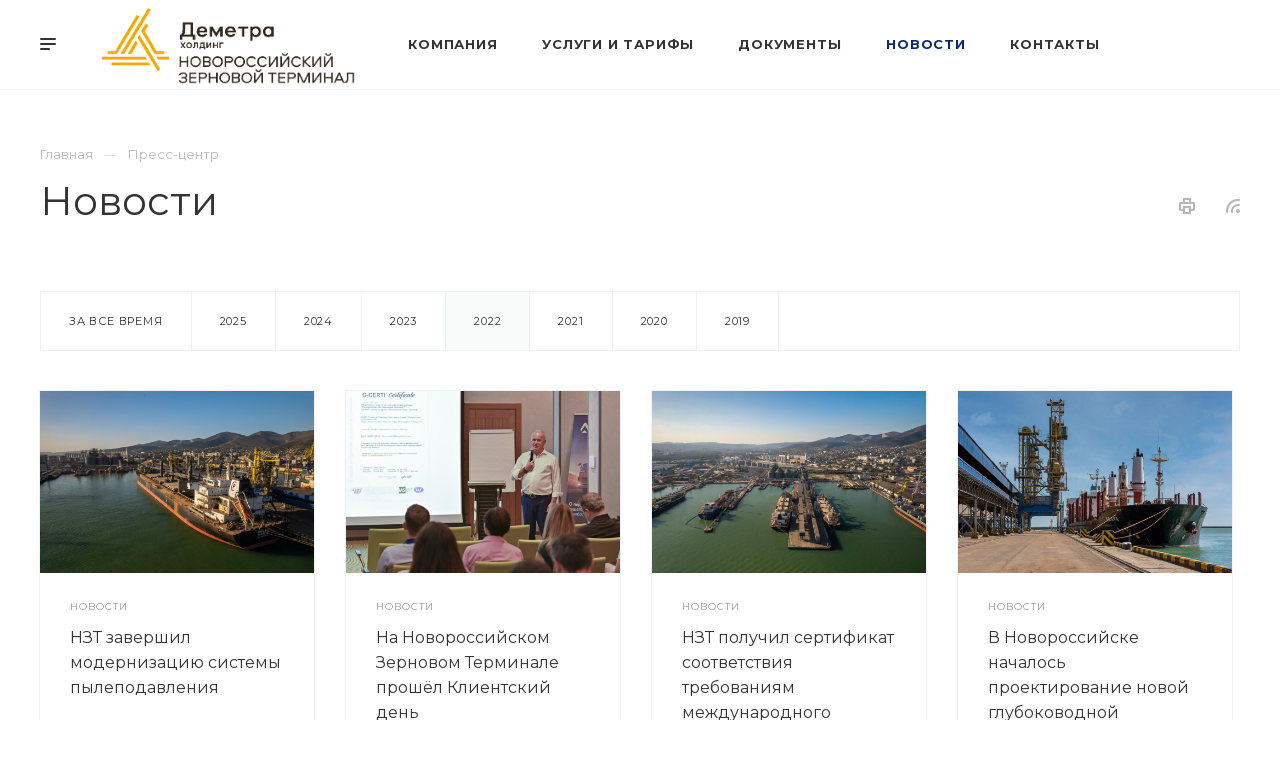

--- FILE ---
content_type: text/html; charset=UTF-8
request_url: https://nzt.ru/news/?year=2022
body_size: 14005
content:
<!DOCTYPE html>

<html xmlns="http://www.w3.org/1999/xhtml" xml:lang="ru" lang="ru" class="  ">
	<head>
						<title>Новости - Новороссийский Зерновой Терминал</title>
		<meta name="viewport" content="initial-scale=1.0, width=device-width" />
		<meta name="HandheldFriendly" content="true" />
		<meta name="yes" content="yes" />
		<meta name="apple-mobile-web-app-status-bar-style" content="black" />
		<meta name="SKYPE_TOOLBAR" content="SKYPE_TOOLBAR_PARSER_COMPATIBLE" />
		<meta http-equiv="Content-Type" content="text/html; charset=UTF-8" />
<meta name="keywords" content="Новороссийский зерновой терминал" />
<meta name="description" content="Новороссийский зерновой терминал создан для реализации инвестиционного проекта, предусматривавшего строительство комплекса по перевалке зерновых и масличных культур в Новороссийском порту мощностью 3,6 млн. тонн в год." />
<link href="https://fonts.googleapis.com/css?family=Montserrat:300italic,400italic,500italic,700italic,400,300,500,700subset=latin,cyrillic-ext" rel="stylesheet"/>
<link href="/bitrix/cache/css/s1/aspro-priority/template_3f99a815e8e83d67b0a8d97e8ecc7d9e/template_3f99a815e8e83d67b0a8d97e8ecc7d9e_v1.css?1768916827961029" rel="stylesheet" data-template-style="true"/>
<script>if(!window.BX)window.BX={};if(!window.BX.message)window.BX.message=function(mess){if(typeof mess==='object'){for(let i in mess) {BX.message[i]=mess[i];} return true;}};</script>
<script>(window.BX||top.BX).message({"JS_CORE_LOADING":"Загрузка...","JS_CORE_NO_DATA":"- Нет данных -","JS_CORE_WINDOW_CLOSE":"Закрыть","JS_CORE_WINDOW_EXPAND":"Развернуть","JS_CORE_WINDOW_NARROW":"Свернуть в окно","JS_CORE_WINDOW_SAVE":"Сохранить","JS_CORE_WINDOW_CANCEL":"Отменить","JS_CORE_WINDOW_CONTINUE":"Продолжить","JS_CORE_H":"ч","JS_CORE_M":"м","JS_CORE_S":"с","JSADM_AI_HIDE_EXTRA":"Скрыть лишние","JSADM_AI_ALL_NOTIF":"Показать все","JSADM_AUTH_REQ":"Требуется авторизация!","JS_CORE_WINDOW_AUTH":"Войти","JS_CORE_IMAGE_FULL":"Полный размер"});</script>

<script src="/bitrix/js/main/core/core.min.js?1768899313242882"></script>

<script>BX.Runtime.registerExtension({"name":"main.core","namespace":"BX","loaded":true});</script>
<script>BX.setJSList(["\/bitrix\/js\/main\/core\/core_ajax.js","\/bitrix\/js\/main\/core\/core_promise.js","\/bitrix\/js\/main\/polyfill\/promise\/js\/promise.js","\/bitrix\/js\/main\/loadext\/loadext.js","\/bitrix\/js\/main\/loadext\/extension.js","\/bitrix\/js\/main\/polyfill\/promise\/js\/promise.js","\/bitrix\/js\/main\/polyfill\/find\/js\/find.js","\/bitrix\/js\/main\/polyfill\/includes\/js\/includes.js","\/bitrix\/js\/main\/polyfill\/matches\/js\/matches.js","\/bitrix\/js\/ui\/polyfill\/closest\/js\/closest.js","\/bitrix\/js\/main\/polyfill\/fill\/main.polyfill.fill.js","\/bitrix\/js\/main\/polyfill\/find\/js\/find.js","\/bitrix\/js\/main\/polyfill\/matches\/js\/matches.js","\/bitrix\/js\/main\/polyfill\/core\/dist\/polyfill.bundle.js","\/bitrix\/js\/main\/core\/core.js","\/bitrix\/js\/main\/polyfill\/intersectionobserver\/js\/intersectionobserver.js","\/bitrix\/js\/main\/lazyload\/dist\/lazyload.bundle.js","\/bitrix\/js\/main\/polyfill\/core\/dist\/polyfill.bundle.js","\/bitrix\/js\/main\/parambag\/dist\/parambag.bundle.js"]);
</script>
<script>(window.BX||top.BX).message({"LANGUAGE_ID":"ru","FORMAT_DATE":"DD.MM.YYYY","FORMAT_DATETIME":"DD.MM.YYYY HH:MI:SS","COOKIE_PREFIX":"BITRIX_SM","SERVER_TZ_OFFSET":"10800","UTF_MODE":"Y","SITE_ID":"s1","SITE_DIR":"\/","USER_ID":"","SERVER_TIME":1769184107,"USER_TZ_OFFSET":0,"USER_TZ_AUTO":"Y","bitrix_sessid":"72a1ca1b76bc3d9e755397342ab684a8"});</script>


<script src="/bitrix/js/main/jquery/jquery-2.2.4.min.js?168839477185578"></script>
<script src="/bitrix/js/main/ajax.min.js?157736144422194"></script>
<script>BX.setJSList(["\/bitrix\/templates\/aspro-priority\/components\/bitrix\/news.list\/news_list_3\/script.js","\/bitrix\/templates\/aspro-priority\/js\/jquery.actual.min.js","\/bitrix\/templates\/aspro-priority\/js\/browser.js","\/bitrix\/templates\/aspro-priority\/js\/jquery.fancybox.min.js","\/bitrix\/templates\/aspro-priority\/vendor\/jquery.easing.js","\/bitrix\/templates\/aspro-priority\/vendor\/jquery.appear.js","\/bitrix\/templates\/aspro-priority\/vendor\/jquery.cookie.js","\/bitrix\/templates\/aspro-priority\/vendor\/bootstrap.js","\/bitrix\/templates\/aspro-priority\/vendor\/flexslider\/jquery.flexslider.min.js","\/bitrix\/templates\/aspro-priority\/vendor\/jquery.validate.min.js","\/bitrix\/templates\/aspro-priority\/js\/jquery.uniform.min.js","\/bitrix\/templates\/aspro-priority\/js\/jqModal.min.js","\/bitrix\/templates\/aspro-priority\/js\/jquery.autocomplete.js","\/bitrix\/templates\/aspro-priority\/js\/jquery-ui.min.js","\/bitrix\/templates\/aspro-priority\/js\/detectmobilebrowser.js","\/bitrix\/templates\/aspro-priority\/js\/matchMedia.js","\/bitrix\/templates\/aspro-priority\/js\/jquery.waypoints.min.js","\/bitrix\/templates\/aspro-priority\/js\/jquery.counterup.js","\/bitrix\/templates\/aspro-priority\/js\/jquery.alphanumeric.js","\/bitrix\/templates\/aspro-priority\/js\/jquery.mobile.custom.touch.min.js","\/bitrix\/templates\/aspro-priority\/js\/jquery.mousewheel-3.0.6.min.js","\/bitrix\/templates\/aspro-priority\/js\/jquery.mCustomScrollbar.min.js","\/bitrix\/templates\/aspro-priority\/js\/jquery.onoff.min.js","\/bitrix\/templates\/aspro-priority\/js\/jquery.autoresize.min.js","\/bitrix\/templates\/aspro-priority\/js\/velocity.min.js","\/bitrix\/templates\/aspro-priority\/js\/general.js","\/bitrix\/templates\/aspro-priority\/js\/custom.js","\/bitrix\/components\/bitrix\/search.title\/script.js","\/bitrix\/templates\/aspro-priority\/components\/bitrix\/search.title\/mega_menu\/script.js","\/bitrix\/templates\/aspro-priority\/components\/bitrix\/menu\/top\/script.js","\/bitrix\/templates\/aspro-priority\/components\/bitrix\/search.title\/fixed\/script.js","\/bitrix\/templates\/aspro-priority\/js\/jquery.inputmask.bundle.min.js"]);</script>
<script>BX.setCSSList(["\/bitrix\/templates\/aspro-priority\/css\/bootstrap.css","\/bitrix\/templates\/aspro-priority\/css\/fonts\/font-awesome\/css\/font-awesome.min.css","\/bitrix\/templates\/aspro-priority\/vendor\/flexslider\/flexslider.css","\/bitrix\/templates\/aspro-priority\/css\/jquery.fancybox.css","\/bitrix\/templates\/aspro-priority\/css\/theme-elements.css","\/bitrix\/templates\/aspro-priority\/css\/theme-responsive.css","\/bitrix\/templates\/aspro-priority\/css\/print.css","\/bitrix\/templates\/aspro-priority\/css\/animation\/animate.min.css","\/bitrix\/templates\/aspro-priority\/css\/jquery.mCustomScrollbar.min.css","\/bitrix\/templates\/aspro-priority\/css\/animation\/animation_ext.css","\/bitrix\/templates\/aspro-priority\/css\/jquery.onoff.css","\/bitrix\/templates\/aspro-priority\/css\/h1-normal.css","\/bitrix\/templates\/.default\/ajax\/ajax.css","\/bitrix\/templates\/aspro-priority\/css\/width-4.css","\/bitrix\/templates\/aspro-priority\/css\/font-10.css","\/bitrix\/templates\/aspro-priority\/components\/bitrix\/menu\/top\/style.css","\/bitrix\/templates\/aspro-priority\/styles.css","\/bitrix\/templates\/aspro-priority\/template_styles.css","\/bitrix\/templates\/aspro-priority\/css\/responsive.css","\/bitrix\/templates\/aspro-priority\/themes\/CUSTOM_s1\/colors.css","\/bitrix\/templates\/aspro-priority\/bg_color\/light\/bgcolors.css","\/bitrix\/templates\/aspro-priority\/css\/custom.css"]);</script>
<script>BX.message({'IN_INDEX_PAGE':' на главной','SAVE_CONFIG':'Сохранить настройки','JS_REQUIRED':'Заполните это поле!','JS_FORMAT':'Неверный формат!','JS_FILE_EXT':'Недопустимое расширение файла!','JS_PASSWORD_COPY':'Пароли не совпадают!','JS_PASSWORD_LENGTH':'Минимум 6 символов!','JS_ERROR':'Неверно заполнено поле!','JS_FILE_SIZE':'Максимальный размер 5мб!','JS_FILE_BUTTON_NAME':'Выберите файл','JS_FILE_DEFAULT':'Прикрепить файл','JS_DATE':'Некорректная дата!','JS_DATETIME':'Некорректная дата/время!','JS_REQUIRED_LICENSES':'Согласитесь с условиями','S_CALLBACK':'Заказать звонок','ERROR_INCLUDE_MODULE_DIGITAL_TITLE':'Ошибка подключения модуля &laquo;Аспро: Digital-компания&raquo;','ERROR_INCLUDE_MODULE_DIGITAL_TEXT':'Ошибка подключения модуля &laquo;Аспро: Digital-компания&raquo;.<br />Пожалуйста установите модуль и повторите попытку','S_SERVICES':'Наши услуги','S_SERVICES_SHORT':'Услуги','S_TO_ALL_SERVICES':'Все услуги','S_CATALOG':'Каталог товаров','S_CATALOG_SHORT':'Каталог','S_TO_ALL_CATALOG':'Весь каталог','S_CATALOG_FAVORITES':'Наши товары','S_CATALOG_FAVORITES_SHORT':'Товары','S_NEWS':'Новости','S_TO_ALL_NEWS':'Все новости','S_COMPANY':'О компании','S_OTHER':'Прочее','S_CONTENT':'Контент','T_JS_ARTICLE':'Артикул: ','T_JS_NAME':'Наименование: ','T_JS_PRICE':'Цена: ','T_JS_QUANTITY':'Количество: ','T_JS_SUMM':'Сумма: ','MORE_TEXT_AJAX':'Загрузить еще','FANCY_CLOSE':'Закрыть','FANCY_NEXT':'Вперед','FANCY_PREV':'Назад','S_ORDER_PRODUCT':'Заказать','CUSTOM_COLOR_CHOOSE':'Выбрать','CUSTOM_COLOR_CANCEL':'Отмена','S_MOBILE_MENU':'Меню','DIGITAL_T_MENU_BACK':'Назад','DIGITAL_T_MENU_CALLBACK':'Обратная связь','DIGITAL_T_MENU_CONTACTS_TITLE':'Будьте на связи','TITLE_BASKET':'В корзине товаров на #SUMM#','BASKET_SUMM':'#SUMM#','EMPTY_BASKET':'пуста','TITLE_BASKET_EMPTY':'Корзина пуста','BASKET':'Корзина','SEARCH_TITLE':'Поиск','SOCIAL_TITLE':'Оставайтесь на связи','LOGIN':'Войти','MY_CABINET':'Мой кабинет','HEADER_SCHEDULE':'Время работы','SEO_TEXT':'SEO описание','COMPANY_IMG':'Картинка компании','COMPANY_TEXT':'Описание компании','JS_RECAPTCHA_ERROR':'Пройдите проверку','JS_PROCESSING_ERROR':'Согласитесь с условиями!','CONFIG_SAVE_SUCCESS':'Настройки сохранены','CONFIG_SAVE_FAIL':'Ошибка сохранения настроек','FILTER_TITLE':'Фильтр','RELOAD_PAGE':'Обновить страницу','REFRESH':'Поменять картинку','RECAPTCHA_TEXT':'Подтвердите, что вы не робот','ASK_QUESTION_BUTTON':'Задайте вопрос','QUESTION_BUTTON':'Задать вопрос','CALLBACK_FORM_BUTTON_TEXT':'Заказать звонок','ASK_QUESTION_FORM_BUTTON_TEXT':'Написать сообщение','ADD_REVIEW_FORM_BUTTON_TEXT':'Оставить отзыв','MAP_FORM_BUTTON_TEXT':'Ближайший офис','METRO_TITLE':'Метро','SCHEDULE_TITLE':'Время работы','PHONE_TITLE':'Телефон','EMAIL_TITLE':'E-mail','TITLE_BUTTON':'Написать сообщение','CITY_CHOISE_TEXT':'Выберите город'})</script>
<link rel="shortcut icon" href="/favicon.ico?1681306491" type="image/x-icon" />
<link rel="apple-touch-icon" sizes="180x180" href="/upload/CPriority/058/05802e14915c6d9d0947396dc20202b2.png" />
<link rel="alternate" type="application/rss+xml" title="rss" href="/news/rss/" />
<meta property="og:title" content="Новости - Новороссийский Зерновой Терминал" />
<meta property="og:type" content="website" />
<meta property="og:image" content="https://nzt.ru/upload/CPriority/cee/0tyk28ut1cvwv6i2n1v86pt0l3wgi4xg.png" />
<link rel="image_src" href="https://nzt.ru/upload/CPriority/cee/0tyk28ut1cvwv6i2n1v86pt0l3wgi4xg.png"  />
<meta property="og:url" content="/news/?year=2022" />
<meta property="og:description" content="Новороссийский зерновой терминал создан для реализации инвестиционного проекта, предусматривавшего строительство комплекса по перевалке зерновых и масличных культур в Новороссийском порту мощностью 3,6 млн. тонн в год." />



<script  src="/bitrix/cache/js/s1/aspro-priority/template_b28be617b69e322131c52d00dfbecf09/template_b28be617b69e322131c52d00dfbecf09_v1.js?1768916827539102"></script>
<script  src="/bitrix/cache/js/s1/aspro-priority/page_3f026cdbd39823ccf137a659649de9f4/page_3f026cdbd39823ccf137a659649de9f4_v1.js?17689169091021"></script>

					</head>

	<body class="hide_menu_page regionality_n mheader-v1 footer-v1 fill_bg_ title-v1 with_phones wheader_v6">
		<div id="panel"></div>
						<script>
		var arBasketItems = {};
		var arPriorityOptions = ({
			'SITE_DIR' : '/',
			'SITE_ID' : 's1',
			'SITE_TEMPLATE_PATH' : '/bitrix/templates/aspro-priority',
			//'SITE_ADDRESS' : "nzt.ru",
			'SITE_ADDRESS' : "'nzt.ru'",
			'THEME' : ({
				'THEME_SWITCHER' : 'N',
				'BASE_COLOR' : 'CUSTOM',
				'BASE_COLOR_CUSTOM' : '0a2973',
				'TOP_MENU' : '',
				'LOGO_IMAGE' : '/upload/CPriority/cee/0tyk28ut1cvwv6i2n1v86pt0l3wgi4xg.png',
				'LOGO_IMAGE_LIGHT' : '/upload/CPriority/d53/nfrjdqpf5yctf6xalxw4smqzxwoenoon.png',
				'TOP_MENU_FIXED' : 'Y',
				'COLORED_LOGO' : 'N',
				'SIDE_MENU' : 'LEFT',
				'SCROLLTOTOP_TYPE' : 'ROUND_COLOR',
				'SCROLLTOTOP_POSITION' : 'PADDING',
				'CAPTCHA_FORM_TYPE' : 'N',
				'PHONE_MASK' : '+7 (999) 999-99-99',
				'VALIDATE_PHONE_MASK' : '^[+][0-9] [(][0-9]{3}[)] [0-9]{3}[-][0-9]{2}[-][0-9]{2}$',
				'DATE_MASK' : 'dd.mm.yyyy',
				'DATE_PLACEHOLDER' : 'дд.мм.гггг',
				'VALIDATE_DATE_MASK' : '^[0-9]{1,2}\.[0-9]{1,2}\.[0-9]{4}$',
				'DATETIME_MASK' : 'dd.mm.yyyy HH:ss',
				'DATETIME_PLACEHOLDER' : 'дд.мм.гггг чч:мм',
				'VALIDATE_DATETIME_MASK' : '^[0-9]{1,2}\.[0-9]{1,2}\.[0-9]{4} [0-9]{1,2}\:[0-9]{1,2}$',
				'VALIDATE_FILE_EXT' : 'png|jpg|jpeg|gif|doc|docx|xls|xlsx|txt|pdf|odt|rtf',
				'SOCIAL_VK' : '',
				'SOCIAL_FACEBOOK' : '',
				'SOCIAL_TWITTER' : '',
				'SOCIAL_YOUTUBE' : '',
				'SOCIAL_ODNOKLASSNIKI' : '',
				'SOCIAL_GOOGLEPLUS' : '',
				'BANNER_WIDTH' : '',
				'TEASERS_INDEX' : 'Y',
				'CATALOG_INDEX' : 'N',
				'PORTFOLIO_INDEX' : 'N',
				'INSTAGRAMM_INDEX' : 'Y',
				'BIGBANNER_ANIMATIONTYPE' : 'SLIDE_HORIZONTAL',
				'BIGBANNER_SLIDESSHOWSPEED' : '5000',
				'BIGBANNER_ANIMATIONSPEED' : '600',
				'PARTNERSBANNER_SLIDESSHOWSPEED' : '5000',
				'PARTNERSBANNER_ANIMATIONSPEED' : '600',
				'ORDER_VIEW' : 'N',
				'ORDER_BASKET_VIEW' : 'HEADER',
				'URL_BASKET_SECTION' : '/cart/',
				'URL_ORDER_SECTION' : '/cart/order/',
				'PAGE_WIDTH' : '4',
				'PAGE_CONTACTS' : '4',
				'HEADER_TYPE' : '6',
				'HEADER_TOP_LINE' : '',
				'HEADER_FIXED' : '2',
				'HEADER_MOBILE' : '1',
				'HEADER_MOBILE_MENU' : '1',
				'HEADER_MOBILE_MENU_SHOW_TYPE' : '',
				'TYPE_SEARCH' : 'fixed',
				'PAGE_TITLE' : '1',
				'INDEX_TYPE' : 'index2',
				'FOOTER_TYPE' : '1',
				'FOOTER_TYPE' : '1',
				'PRINT_BUTTON' : 'Y',
				'SHOW_SMARTFILTER' : 'N',
				'LICENCE_CHECKED' : 'Y',
				'FILTER_VIEW' : 'VERTICAL',
				'YA_GOLAS' : 'N',
				'YA_COUNTER_ID' : '',
				'USE_FORMS_GOALS' : 'COMMON',
				'USE_SALE_GOALS' : 'Y',
				'USE_DEBUG_GOALS' : 'N',
				'IS_BASKET_PAGE' : '',
				'IS_ORDER_PAGE' : '',
				'FORM_TYPE' : 'LATERAL',
				'INSTAGRAMM_INDEX_TEMPLATE' : '2',
			})
		});
		</script>
		<!--'start_frame_cache_options-block'-->			<script>
				var arBasketItems = [];
			</script>
		<!--'end_frame_cache_options-block'-->				




		


				<div class="cd-modal-bg"></div>
		
<div class="mega_fixed_menu">
	<div class="maxwidth-theme">
		<svg class="svg svg-close" width="14" height="14" viewBox="0 0 14 14">
		  <path data-name="Rounded Rectangle 568 copy 16" d="M1009.4,953l5.32,5.315a0.987,0.987,0,0,1,0,1.4,1,1,0,0,1-1.41,0L1008,954.4l-5.32,5.315a0.991,0.991,0,0,1-1.4-1.4L1006.6,953l-5.32-5.315a0.991,0.991,0,0,1,1.4-1.4l5.32,5.315,5.31-5.315a1,1,0,0,1,1.41,0,0.987,0.987,0,0,1,0,1.4Z" transform="translate(-1001 -946)"></path>
		</svg>
		<i class="svg svg-close mask arrow"></i>
		<div class="logo">
			<a href="/"><img src="/upload/CPriority/cee/0tyk28ut1cvwv6i2n1v86pt0l3wgi4xg.png" alt="Новороссийский Зерновой Терминал" title="Новороссийский Зерновой Терминал" /></a>		</div>
		<div class="row">
			<div class="col-md-9">
				<div class="left_block">
										

				<div class="search-wrapper">
				<div id="title-search_mega_menu">
					<form action="/search/" class="search">
						<div class="search-input-div">
							<input class="search-input" id="title-search-input_mega_menu" type="text" name="q" value="" placeholder="Поиск" autocomplete="off" />
						</div>
						<div class="search-button-div">
							<button class="btn btn-search" type="submit" name="s" value="Поиск"><i class="svg svg-search mask"></i></button>
						</div>
					</form>
				</div>
			</div>
	<script>
	var jsControl = new JCTitleSearch3({
		//'WAIT_IMAGE': '/bitrix/themes/.default/images/wait.gif',
		'AJAX_PAGE' : '/news/?year=2022',
		'CONTAINER_ID': 'title-search_mega_menu',
		'INPUT_ID': 'title-search-input_mega_menu',
		'MIN_QUERY_LEN': 2
	});
</script>						<div class="menu-only">
		<nav class="mega-menu">
			<div class="table-menu">
				<div class="marker-nav"></div>
				<table>
					<tr>
											
														<td class="menu-item unvisible dropdown  ">
								<div class="wrap">
									<a class="dark-color dropdown-toggle" href="/company/">
										Компания										<div class="line-wrapper"><span class="line"></span></div>
									</a>
																			<span class="tail"></span>
										<ul class="dropdown-menu">
																																			<li class=" ">
													<a href="/company/" title="О компании">О компании</a>
																									</li>
																																			<li class=" ">
													<a href="/company/stat/" title="Объёмы">Объёмы</a>
																									</li>
																																			<li class=" ">
													<a href="/company/vacancy/" title="Вакансии">Вакансии</a>
																									</li>
																					</ul>
																	</div>
							</td>
											
														<td class="menu-item unvisible dropdown  ">
								<div class="wrap">
									<a class="dark-color dropdown-toggle" href="/services/">
										Услуги и тарифы										<div class="line-wrapper"><span class="line"></span></div>
									</a>
																			<span class="tail"></span>
										<ul class="dropdown-menu">
																																			<li class=" ">
													<a href="/services/perevalka-zerna/" title="Перевалка зернa">Перевалка зернa</a>
																									</li>
																																			<li class=" ">
													<a href="/services/perevalka-masla/" title="Перевалка неопасных наливных грузов">Перевалка неопасных наливных грузов</a>
																									</li>
																																			<li class="dropdown-submenu ">
													<a href="/services/soputstvuyushchie-uslugi/" title="Сопутствующие услуги">Сопутствующие услуги<span class="arrow"><i></i></span></a>
																											<ul class="dropdown-menu">
																																															<li class=" ">
																	<a href="/services/soputstvuyushchie-uslugi/otpravka-zh-d-vagonov/" title="Отправка ж/д вагонов">Отправка ж/д вагонов</a>
																																	</li>
																																															<li class=" ">
																	<a href="/services/soputstvuyushchie-uslugi/shvartovye-operatsii/" title="Швартовые операции">Швартовые операции</a>
																																	</li>
																																															<li class=" ">
																	<a href="/services/soputstvuyushchie-uslugi/vse-tarify/" title="Все тарифы">Все тарифы</a>
																																	</li>
																																															<li class=" ">
																	<a href="/services/soputstvuyushchie-uslugi/arkhiv-tarifov/" title="Архив тарифов">Архив тарифов</a>
																																	</li>
																													</ul>
																									</li>
																					</ul>
																	</div>
							</td>
											
														<td class="menu-item unvisible dropdown  ">
								<div class="wrap">
									<a class="dark-color dropdown-toggle" href="/docs/">
										Документы										<div class="line-wrapper"><span class="line"></span></div>
									</a>
																			<span class="tail"></span>
										<ul class="dropdown-menu">
																																			<li class=" ">
													<a href="/docs/uchreditelnye-dokumenty" title="Учредительные документы">Учредительные документы</a>
																									</li>
																																			<li class=" ">
													<a href="/docs/normativnye-dokumenty" title="Нормативные документы">Нормативные документы</a>
																									</li>
																																			<li class=" ">
													<a href="/docs/shablony-dokumentov" title="Шаблоны документов">Шаблоны документов</a>
																									</li>
																																			<li class=" ">
													<a href="/docs/propusknoy-rezhim" title="Пропускной режим">Пропускной режим</a>
																									</li>
																																			<li class=" ">
													<a href="/docs/reestr-zayavok" title="Реестр заявок">Реестр заявок</a>
																									</li>
																																			<li class=" ">
													<a href="/docs/ohrana-truda" title="Охрана труда">Охрана труда</a>
																									</li>
																																			<li class=" ">
													<a href="/docs/dostupnaya-tekhnicheskaya-vozmozhnost-moshchnost" title="Доступная техническая возможность (мощность)">Доступная техническая возможность (мощность)</a>
																									</li>
																																			<li class=" ">
													<a href="/docs/okhrana-prirody" title="Охрана природы">Охрана природы</a>
																									</li>
																					</ul>
																	</div>
							</td>
											
														<td class="menu-item unvisible   active">
								<div class="wrap">
									<a class="dark-color " href="/news/">
										Новости										<div class="line-wrapper"><span class="line"></span></div>
									</a>
																	</div>
							</td>
											
														<td class="menu-item unvisible   ">
								<div class="wrap">
									<a class="dark-color " href="/contacts/">
										Контакты										<div class="line-wrapper"><span class="line"></span></div>
									</a>
																	</div>
							</td>
						
						<td class="dropdown js-dropdown nosave unvisible">
							<div class="wrap">
								<a class="dropdown-toggle more-items" href="#">
									<span>Ещё</span>
								</a>
								<span class="tail"></span>
								<ul class="dropdown-menu"></ul>
							</div>
						</td>

					</tr>
				</table>
			</div>						
		</nav>
	</div>
				</div>
			</div>
			<div class="col-md-3">
				<div class="right_block">
					<div class="top_block one_item">
						<div class="button"><span class="btn btn-default btn-lg animate-load" data-event="jqm" data-param-id="" data-name="question">Задать вопрос</span></div>
												<div class="wrap_icon wrap_basket font_upper_md">
													</div>
					</div>
					<div class="contact_wrap">
						<div class="info">
																					<div class="phone blocks">
								<div class="">
											
								<div class="phone">
				<div class="wrap">
					<div>
						<svg class="svg svg-phone white sm" width="5" height="13" viewBox="0 0 5 13">
							<path class="cls-phone" d="M785.738,193.457a22.174,22.174,0,0,0,1.136,2.041,0.62,0.62,0,0,1-.144.869l-0.3.3a0.908,0.908,0,0,1-.805.33,4.014,4.014,0,0,1-1.491-.274c-1.2-.679-1.657-2.35-1.9-3.664a13.4,13.4,0,0,1,.024-5.081c0.255-1.316.73-2.991,1.935-3.685a4.025,4.025,0,0,1,1.493-.288,0.888,0.888,0,0,1,.8.322l0.3,0.3a0.634,0.634,0,0,1,.113.875c-0.454.8-.788,1.37-1.132,2.045-0.143.28-.266,0.258-0.557,0.214l-0.468-.072a0.532,0.532,0,0,0-.7.366,8.047,8.047,0,0,0-.023,4.909,0.521,0.521,0,0,0,.7.358l0.468-.075c0.291-.048.4-0.066,0.555,0.207h0Z" transform="translate(-782 -184)"/>
						</svg>
						<a href="tel:+78617602294">+7 (8617) 60-22-94</a>
					</div>
				</div>
							</div>
		
												</div>
								<div class="callback_wrap">
									<span class="callback-block animate-load font_upper colored" data-event="jqm" data-param-id="" data-name="callback">Заказать звонок</span>
								</div>
							</div>
							
		
							<div class="email blocks">
					<a href="mailto:nzt@nzt.ru">nzt@nzt.ru</a>				</div>
			
		
								
		
							<div class="address blocks">
					353901, Российская Федерация, Краснодарский край, г. Новороссийск, ул. Портовая, 14А				</div>
			
		
							</div>
					</div>
					<div class="social-block">
						<div class="social-icons">
		<!-- noindex -->
	<ul>
																					</ul>
	<!-- /noindex -->
</div>					</div>
				</div>
			</div>
		</div>
	</div>
</div>
		<div class="header_wrap visible-lg visible-md title-v1">
			
<header class="header-v6 canfixed  small-icons" data-change_color="Y">
	<div class="logo_and_menu-row">
		<div class="header_container clearfix">
			<div class="logo-row">
				<div class="row">
					<div class="menu-row">

						<div class="logo-block pull-left">
									<div class="burger pull-left">
			<svg class="svg svg-burger" width="16" height="12" viewBox="0 0 16 12">
  <path data-name="Rounded Rectangle 81 copy 4" class="cls-1" d="M872,958h-8a1,1,0,0,1-1-1h0a1,1,0,0,1,1-1h8a1,1,0,0,1,1,1h0A1,1,0,0,1,872,958Zm6-5H864a1,1,0,0,1,0-2h14A1,1,0,0,1,878,953Zm0-5H864a1,1,0,0,1,0-2h14A1,1,0,0,1,878,948Z" transform="translate(-863 -946)"></path>
</svg>			<svg class="svg svg-close" width="14" height="14" viewBox="0 0 14 14">
  <path data-name="Rounded Rectangle 568 copy 16" class="cls-1" d="M1009.4,953l5.32,5.315a0.987,0.987,0,0,1,0,1.4,1,1,0,0,1-1.41,0L1008,954.4l-5.32,5.315a0.991,0.991,0,0,1-1.4-1.4L1006.6,953l-5.32-5.315a0.991,0.991,0,0,1,1.4-1.4l5.32,5.315,5.31-5.315a1,1,0,0,1,1.41,0,0.987,0.987,0,0,1,0,1.4Z" transform="translate(-1001 -946)"></path>
</svg>		</div>
									<div class="logo">
								<a href="/"><img src="/upload/CPriority/cee/0tyk28ut1cvwv6i2n1v86pt0l3wgi4xg.png" alt="Новороссийский Зерновой Терминал" title="Новороссийский Зерновой Терминал" /></a>							</div>
						</div>
						
	<div class="menu-only catalog_icons_Y icons_position_ view_type_LINE count_menu_full_count_3">
		<nav class="mega-menu sliced">
			<div class="table-menu">
				<div class="marker-nav"></div>
				<table>
					<tr>
																	
																												<td class="menu-item unvisible normal_dropdown dropdown  ">
								<div class="wrap">
									<a class="font_xs dark-color dropdown-toggle" href="/company/">
										<span>Компания</span>
									</a>
																			<span class="tail"></span>
										<ul class="dropdown-menu">
																																			<li class="item clearfix  ">
																																																																			<div class="menu_body">
														<a class="dark-color" href="/company/" title="О компании">О компании</a>
																											</div>
												</li>
																																			<li class="item clearfix  ">
																																																																			<div class="menu_body">
														<a class="dark-color" href="/company/stat/" title="Объёмы">Объёмы</a>
																											</div>
												</li>
																																			<li class="item clearfix  ">
																																																																			<div class="menu_body">
														<a class="dark-color" href="/company/vacancy/" title="Вакансии">Вакансии</a>
																											</div>
												</li>
																					</ul>
																	</div>
							</td>
																		
																												<td class="menu-item unvisible full_dropdown dropdown  ">
								<div class="wrap">
									<a class="font_xs dark-color dropdown-toggle" href="/services/">
										<span>Услуги и тарифы</span>
									</a>
																			<span class="tail"></span>
										<ul class="dropdown-menu">
																																			<li class="item clearfix  ">
																																																								<div class="image">
																<a href="/services/perevalka-zerna/"><img src="/upload/resize_cache/iblock/9a1/60_60_0/9a1c6bfc7fff73692826bc456b6cbe96.png" alt="" title="" /></a>
															</div>
																																								<div class="menu_body with_image">
														<a class="dark-color" href="/services/perevalka-zerna/" title="Перевалка зернa">Перевалка зернa</a>
																											</div>
												</li>
																																			<li class="item clearfix  ">
																																																								<div class="image wbg">
																<a href="/services/perevalka-masla/"><img src="/upload/resize_cache/iblock/d68/60_60_0/d68631ceaf7f10496d66554be6f8d549.png" alt="" title="" /></a>
															</div>
																																								<div class="menu_body with_image">
														<a class="dark-color" href="/services/perevalka-masla/" title="Перевалка неопасных наливных грузов">Перевалка неопасных наливных грузов</a>
																											</div>
												</li>
																																			<li class="item clearfix  ">
																																																								<div class="image">
																<a href="/services/soputstvuyushchie-uslugi/"><img src="/upload/resize_cache/iblock/b3b/60_60_0/b3b1392944f58630f9005899e60380db.png" alt="" title="" /></a>
															</div>
																																								<div class="menu_body with_image">
														<a class="dark-color" href="/services/soputstvuyushchie-uslugi/" title="Сопутствующие услуги">Сопутствующие услуги</a>
																											</div>
												</li>
																					</ul>
																	</div>
							</td>
																		
																												<td class="menu-item unvisible normal_dropdown dropdown  ">
								<div class="wrap">
									<a class="font_xs dark-color dropdown-toggle" href="/docs/">
										<span>Документы</span>
									</a>
																			<span class="tail"></span>
										<ul class="dropdown-menu">
																																			<li class="item clearfix  ">
																																																																			<div class="menu_body">
														<a class="dark-color" href="/docs/uchreditelnye-dokumenty" title="Учредительные документы">Учредительные документы</a>
																											</div>
												</li>
																																			<li class="item clearfix  ">
																																																																			<div class="menu_body">
														<a class="dark-color" href="/docs/normativnye-dokumenty" title="Нормативные документы">Нормативные документы</a>
																											</div>
												</li>
																																			<li class="item clearfix  ">
																																																																			<div class="menu_body">
														<a class="dark-color" href="/docs/shablony-dokumentov" title="Шаблоны документов">Шаблоны документов</a>
																											</div>
												</li>
																																			<li class="item clearfix  ">
																																																																			<div class="menu_body">
														<a class="dark-color" href="/docs/propusknoy-rezhim" title="Пропускной режим">Пропускной режим</a>
																											</div>
												</li>
																																			<li class="item clearfix  ">
																																																																			<div class="menu_body">
														<a class="dark-color" href="/docs/reestr-zayavok" title="Реестр заявок">Реестр заявок</a>
																											</div>
												</li>
																																			<li class="item clearfix  ">
																																																																			<div class="menu_body">
														<a class="dark-color" href="/docs/ohrana-truda" title="Охрана труда">Охрана труда</a>
																											</div>
												</li>
																																			<li class="item clearfix  ">
																																																																			<div class="menu_body">
														<a class="dark-color" href="/docs/dostupnaya-tekhnicheskaya-vozmozhnost-moshchnost" title="Доступная техническая возможность (мощность)">Доступная техническая возможность (мощность)</a>
																											</div>
												</li>
																																			<li class="item clearfix  ">
																																																																			<div class="menu_body">
														<a class="dark-color" href="/docs/okhrana-prirody" title="Охрана природы">Охрана природы</a>
																											</div>
												</li>
																					</ul>
																	</div>
							</td>
																		
																												<td class="menu-item unvisible normal_dropdown   active">
								<div class="wrap">
									<a class="font_xs dark-color" href="/news/">
										<span>Новости</span>
									</a>
																	</div>
							</td>
																		
																												<td class="menu-item unvisible normal_dropdown    last_item">
								<div class="wrap">
									<a class="font_xs dark-color" href="/contacts/">
										<span>Контакты</span>
									</a>
																	</div>
							</td>
													
						<td class="dropdown normal_dropdown js-dropdown nosave unvisible">
							<div class="wrap">
								<a class="dropdown-toggle more-items" href="#"></a>
								<span class="tail"></span>
								<ul class="dropdown-menu"></ul>
							</div>
						</td>
					</tr>
				</table>
			</div>
		</nav>
	</div>


					</div>
				</div>
			</div>
		</div>	</div>
	<div class="line-row visible-xs"></div>
</header>		</div>

		
					<div id="headerfixed">
				
<div class="maxwidth-theme">
	<div class="logo-row v2 fixed_row_6">
		<div class="row">
			<div class="logo-block col-md-2">
						<div class="burger pull-left">
			<svg class="svg svg-burger" width="16" height="12" viewBox="0 0 16 12">
  <path data-name="Rounded Rectangle 81 copy 4" class="cls-1" d="M872,958h-8a1,1,0,0,1-1-1h0a1,1,0,0,1,1-1h8a1,1,0,0,1,1,1h0A1,1,0,0,1,872,958Zm6-5H864a1,1,0,0,1,0-2h14A1,1,0,0,1,878,953Zm0-5H864a1,1,0,0,1,0-2h14A1,1,0,0,1,878,948Z" transform="translate(-863 -946)"></path>
</svg>			<svg class="svg svg-close" width="14" height="14" viewBox="0 0 14 14">
  <path data-name="Rounded Rectangle 568 copy 16" class="cls-1" d="M1009.4,953l5.32,5.315a0.987,0.987,0,0,1,0,1.4,1,1,0,0,1-1.41,0L1008,954.4l-5.32,5.315a0.991,0.991,0,0,1-1.4-1.4L1006.6,953l-5.32-5.315a0.991,0.991,0,0,1,1.4-1.4l5.32,5.315,5.31-5.315a1,1,0,0,1,1.41,0,0.987,0.987,0,0,1,0,1.4Z" transform="translate(-1001 -946)"></path>
</svg>		</div>
						<div class="logo">
					<a href="/"><img src="/upload/CPriority/cee/0tyk28ut1cvwv6i2n1v86pt0l3wgi4xg.png" alt="Новороссийский Зерновой Терминал" title="Новороссийский Зерновой Терминал" /></a>				</div>
			</div>
			<div class="col-md-8 menu-block navs js-nav">
				
	<div class="menu-only catalog_icons_Y icons_position_ view_type_LINE count_menu_full_count_3">
		<nav class="mega-menu sliced">
			<div class="table-menu">
				<div class="marker-nav"></div>
				<table>
					<tr>
																	
																												<td class="menu-item unvisible normal_dropdown dropdown  ">
								<div class="wrap">
									<a class="font_xs dark-color dropdown-toggle" href="/company/">
										<span>Компания</span>
									</a>
																			<span class="tail"></span>
										<ul class="dropdown-menu">
																																			<li class="item clearfix  ">
																																																																			<div class="menu_body">
														<a class="dark-color" href="/company/" title="О компании">О компании</a>
																											</div>
												</li>
																																			<li class="item clearfix  ">
																																																																			<div class="menu_body">
														<a class="dark-color" href="/company/stat/" title="Объёмы">Объёмы</a>
																											</div>
												</li>
																																			<li class="item clearfix  ">
																																																																			<div class="menu_body">
														<a class="dark-color" href="/company/vacancy/" title="Вакансии">Вакансии</a>
																											</div>
												</li>
																					</ul>
																	</div>
							</td>
																		
																												<td class="menu-item unvisible full_dropdown dropdown  ">
								<div class="wrap">
									<a class="font_xs dark-color dropdown-toggle" href="/services/">
										<span>Услуги и тарифы</span>
									</a>
																			<span class="tail"></span>
										<ul class="dropdown-menu">
																																			<li class="item clearfix  ">
																																																								<div class="image">
																<a href="/services/perevalka-zerna/"><img src="/upload/resize_cache/iblock/9a1/60_60_0/9a1c6bfc7fff73692826bc456b6cbe96.png" alt="" title="" /></a>
															</div>
																																								<div class="menu_body with_image">
														<a class="dark-color" href="/services/perevalka-zerna/" title="Перевалка зернa">Перевалка зернa</a>
																											</div>
												</li>
																																			<li class="item clearfix  ">
																																																								<div class="image wbg">
																<a href="/services/perevalka-masla/"><img src="/upload/resize_cache/iblock/d68/60_60_0/d68631ceaf7f10496d66554be6f8d549.png" alt="" title="" /></a>
															</div>
																																								<div class="menu_body with_image">
														<a class="dark-color" href="/services/perevalka-masla/" title="Перевалка неопасных наливных грузов">Перевалка неопасных наливных грузов</a>
																											</div>
												</li>
																																			<li class="item clearfix  ">
																																																								<div class="image">
																<a href="/services/soputstvuyushchie-uslugi/"><img src="/upload/resize_cache/iblock/b3b/60_60_0/b3b1392944f58630f9005899e60380db.png" alt="" title="" /></a>
															</div>
																																								<div class="menu_body with_image">
														<a class="dark-color" href="/services/soputstvuyushchie-uslugi/" title="Сопутствующие услуги">Сопутствующие услуги</a>
																											</div>
												</li>
																					</ul>
																	</div>
							</td>
																		
																												<td class="menu-item unvisible normal_dropdown dropdown  ">
								<div class="wrap">
									<a class="font_xs dark-color dropdown-toggle" href="/docs/">
										<span>Документы</span>
									</a>
																			<span class="tail"></span>
										<ul class="dropdown-menu">
																																			<li class="item clearfix  ">
																																																																			<div class="menu_body">
														<a class="dark-color" href="/docs/uchreditelnye-dokumenty" title="Учредительные документы">Учредительные документы</a>
																											</div>
												</li>
																																			<li class="item clearfix  ">
																																																																			<div class="menu_body">
														<a class="dark-color" href="/docs/normativnye-dokumenty" title="Нормативные документы">Нормативные документы</a>
																											</div>
												</li>
																																			<li class="item clearfix  ">
																																																																			<div class="menu_body">
														<a class="dark-color" href="/docs/shablony-dokumentov" title="Шаблоны документов">Шаблоны документов</a>
																											</div>
												</li>
																																			<li class="item clearfix  ">
																																																																			<div class="menu_body">
														<a class="dark-color" href="/docs/propusknoy-rezhim" title="Пропускной режим">Пропускной режим</a>
																											</div>
												</li>
																																			<li class="item clearfix  ">
																																																																			<div class="menu_body">
														<a class="dark-color" href="/docs/reestr-zayavok" title="Реестр заявок">Реестр заявок</a>
																											</div>
												</li>
																																			<li class="item clearfix  ">
																																																																			<div class="menu_body">
														<a class="dark-color" href="/docs/ohrana-truda" title="Охрана труда">Охрана труда</a>
																											</div>
												</li>
																																			<li class="item clearfix  ">
																																																																			<div class="menu_body">
														<a class="dark-color" href="/docs/dostupnaya-tekhnicheskaya-vozmozhnost-moshchnost" title="Доступная техническая возможность (мощность)">Доступная техническая возможность (мощность)</a>
																											</div>
												</li>
																																			<li class="item clearfix  ">
																																																																			<div class="menu_body">
														<a class="dark-color" href="/docs/okhrana-prirody" title="Охрана природы">Охрана природы</a>
																											</div>
												</li>
																					</ul>
																	</div>
							</td>
																		
																												<td class="menu-item unvisible normal_dropdown   active">
								<div class="wrap">
									<a class="font_xs dark-color" href="/news/">
										<span>Новости</span>
									</a>
																	</div>
							</td>
																		
																												<td class="menu-item unvisible normal_dropdown    last_item">
								<div class="wrap">
									<a class="font_xs dark-color" href="/contacts/">
										<span>Контакты</span>
									</a>
																	</div>
							</td>
													
						<td class="dropdown normal_dropdown js-dropdown nosave unvisible">
							<div class="wrap">
								<a class="dropdown-toggle more-items" href="#"></a>
								<span class="tail"></span>
								<ul class="dropdown-menu"></ul>
							</div>
						</td>
					</tr>
				</table>
			</div>
		</nav>
	</div>


			</div>
			<div class="right_wrap col-md-2 pull-right">
				<div class="right-icons">
															<div class="pull-right">
						<div class="wrap_icon">
									<button class="top-btn inline-search-show">
			<svg class="svg svg-search" width="17" height="17" viewBox="0 0 17 17" aria-hidden="true">
  <path class="cls-1" d="M16.709,16.719a1,1,0,0,1-1.412,0l-3.256-3.287A7.475,7.475,0,1,1,15,7.5a7.433,7.433,0,0,1-1.549,4.518l3.258,3.289A1,1,0,0,1,16.709,16.719ZM7.5,2A5.5,5.5,0,1,0,13,7.5,5.5,5.5,0,0,0,7.5,2Z"></path>
</svg>			<span class="title"></span>
		</button>
								</div>
					</div>
				</div>
			</div>
		</div>
	</div>
</div>			</div>
		
		<div id="mobileheader" class="visible-xs visible-sm">
			
<div class="mobileheader-v1">
			<div class="burger pull-left">
			<svg class="svg svg-burger" width="16" height="12" viewBox="0 0 16 12">
  <path data-name="Rounded Rectangle 81 copy 4" class="cls-1" d="M872,958h-8a1,1,0,0,1-1-1h0a1,1,0,0,1,1-1h8a1,1,0,0,1,1,1h0A1,1,0,0,1,872,958Zm6-5H864a1,1,0,0,1,0-2h14A1,1,0,0,1,878,953Zm0-5H864a1,1,0,0,1,0-2h14A1,1,0,0,1,878,948Z" transform="translate(-863 -946)"></path>
</svg>			<svg class="svg svg-close" width="14" height="14" viewBox="0 0 14 14">
  <path data-name="Rounded Rectangle 568 copy 16" class="cls-1" d="M1009.4,953l5.32,5.315a0.987,0.987,0,0,1,0,1.4,1,1,0,0,1-1.41,0L1008,954.4l-5.32,5.315a0.991,0.991,0,0,1-1.4-1.4L1006.6,953l-5.32-5.315a0.991,0.991,0,0,1,1.4-1.4l5.32,5.315,5.31-5.315a1,1,0,0,1,1.41,0,0.987,0.987,0,0,1,0,1.4Z" transform="translate(-1001 -946)"></path>
</svg>		</div>
			<div class="logo-block pull-left">
		<div class="logo">
			<a href="/"><img src="/upload/CPriority/cee/0tyk28ut1cvwv6i2n1v86pt0l3wgi4xg.png" alt="Новороссийский Зерновой Терминал" title="Новороссийский Зерновой Терминал" /></a>		</div>
	</div>
	<div class="right-icons pull-right">
		<div class="pull-right">
			<div class="wrap_icon">
									<a class="lang-change-dark" href="/en/">EN</a>
							</div>
		</div>
		<div class="pull-right">
			<div class="wrap_icon wrap_basket">
							</div>
		</div>
				<div class="pull-right">
			<div class="wrap_icon">
						<button class="top-btn inline-search-show">
			<svg class="svg svg-search" width="17" height="17" viewBox="0 0 17 17" aria-hidden="true">
  <path class="cls-1" d="M16.709,16.719a1,1,0,0,1-1.412,0l-3.256-3.287A7.475,7.475,0,1,1,15,7.5a7.433,7.433,0,0,1-1.549,4.518l3.258,3.289A1,1,0,0,1,16.709,16.719ZM7.5,2A5.5,5.5,0,1,0,13,7.5,5.5,5.5,0,0,0,7.5,2Z"></path>
</svg>			<span class="title"></span>
		</button>
					</div>
		</div>		
	</div>
</div>			<div id="mobilemenu" class="dropdown LIGHT">
				
<div class="mobilemenu-v1 scroller menu_open_v_2">
	<div class="wrap">
		<div class="wrapper_rel">
							<div class="menu top">
		<ul class="top">
															<li>
					<a class="dark-color parent" href="/company/" title="Компания">
						<span>Компания</span>
													<span class="arrow">
								<svg class="svg svg_triangle_right" width="3" height="5" viewBox="0 0 3 5">
								  <path data-name="Rectangle 323 copy 9" class="cls-1" d="M960,958v-5l3,2.514Z" transform="translate(-960 -953)"/>
								</svg>
							</span>
											</a>
											<ul class="dropdown">
													
							<li class="menu_back">
							<a href="" class="dark-color" rel="nofollow">
								<svg class="svg svg-back" width="16" height="12" viewBox="0 0 16 12">
	<path data-name="Rounded Rectangle 804" d="M998,953H986.4l3.313,3.286a1,1,0,0,1,0,1.414,0.99,0.99,0,0,1-1.407,0l-5.034-4.993a1,1,0,0,1,0-1.414l5.034-5.024a0.992,0.992,0,0,1,1.407,0,1.006,1.006,0,0,1,0,1.415L986.384,951H998A1,1,0,0,1,998,953Z" transform="translate(-983 -946)"></path>
</svg>								Назад								</a>
							</li>
							<li class="menu_title"><a class="dark-color" href="/company/">Компания</a></li>
																						
																								<li>
									<a class="dark-color" href="/company/" title="О компании">
										<span>О компании</span>
																			</a>
																	</li>
																						
																								<li>
									<a class="dark-color" href="/company/stat/" title="Объёмы">
										<span>Объёмы</span>
																			</a>
																	</li>
																						
																								<li>
									<a class="dark-color" href="/company/vacancy/" title="Вакансии">
										<span>Вакансии</span>
																			</a>
																	</li>
													</ul>
									</li>
															<li>
					<a class="dark-color parent" href="/services/" title="Услуги и тарифы">
						<span>Услуги и тарифы</span>
													<span class="arrow">
								<svg class="svg svg_triangle_right" width="3" height="5" viewBox="0 0 3 5">
								  <path data-name="Rectangle 323 copy 9" class="cls-1" d="M960,958v-5l3,2.514Z" transform="translate(-960 -953)"/>
								</svg>
							</span>
											</a>
											<ul class="dropdown">
													
							<li class="menu_back">
							<a href="" class="dark-color" rel="nofollow">
								<svg class="svg svg-back" width="16" height="12" viewBox="0 0 16 12">
	<path data-name="Rounded Rectangle 804" d="M998,953H986.4l3.313,3.286a1,1,0,0,1,0,1.414,0.99,0.99,0,0,1-1.407,0l-5.034-4.993a1,1,0,0,1,0-1.414l5.034-5.024a0.992,0.992,0,0,1,1.407,0,1.006,1.006,0,0,1,0,1.415L986.384,951H998A1,1,0,0,1,998,953Z" transform="translate(-983 -946)"></path>
</svg>								Назад								</a>
							</li>
							<li class="menu_title"><a class="dark-color" href="/services/">Услуги и тарифы</a></li>
																						
																								<li>
									<a class="dark-color" href="/services/perevalka-zerna/" title="Перевалка зернa">
										<span>Перевалка зернa</span>
																			</a>
																	</li>
																						
																								<li>
									<a class="dark-color" href="/services/perevalka-masla/" title="Перевалка неопасных наливных грузов">
										<span>Перевалка неопасных наливных грузов</span>
																			</a>
																	</li>
																						
																								<li>
									<a class="dark-color parent" href="/services/soputstvuyushchie-uslugi/" title="Сопутствующие услуги">
										<span>Сопутствующие услуги</span>
																					<span class="arrow">
												<svg class="svg svg_triangle_right" width="3" height="5" viewBox="0 0 3 5">
												  <path data-name="Rectangle 323 copy 9" class="cls-1" d="M960,958v-5l3,2.514Z" transform="translate(-960 -953)"/>
												</svg>
											</span>
																			</a>
																			<ul class="dropdown">
																					
											<li class="menu_back">
												<a href="" class="dark-color" rel="nofollow">
													<svg class="svg svg-back" width="16" height="12" viewBox="0 0 16 12">
	<path data-name="Rounded Rectangle 804" d="M998,953H986.4l3.313,3.286a1,1,0,0,1,0,1.414,0.99,0.99,0,0,1-1.407,0l-5.034-4.993a1,1,0,0,1,0-1.414l5.034-5.024a0.992,0.992,0,0,1,1.407,0,1.006,1.006,0,0,1,0,1.415L986.384,951H998A1,1,0,0,1,998,953Z" transform="translate(-983 -946)"></path>
</svg>													Назад												</a>
											</li>
											<li class="menu_title"><a class="dark-color" href="/services/soputstvuyushchie-uslugi/">Сопутствующие услуги</a></li>
																																															<li>
													<a class="dark-color" href="/services/soputstvuyushchie-uslugi/otpravka-zh-d-vagonov/" title="Отправка ж/д вагонов">
														<span>Отправка ж/д вагонов</span>
																											</a>
																									</li>
																																															<li>
													<a class="dark-color" href="/services/soputstvuyushchie-uslugi/shvartovye-operatsii/" title="Швартовые операции">
														<span>Швартовые операции</span>
																											</a>
																									</li>
																																															<li>
													<a class="dark-color" href="/services/soputstvuyushchie-uslugi/vse-tarify/" title="Все тарифы">
														<span>Все тарифы</span>
																											</a>
																									</li>
																																															<li>
													<a class="dark-color" href="/services/soputstvuyushchie-uslugi/arkhiv-tarifov/" title="Архив тарифов">
														<span>Архив тарифов</span>
																											</a>
																									</li>
																					</ul>
																	</li>
													</ul>
									</li>
															<li>
					<a class="dark-color parent" href="/docs/" title="Документы">
						<span>Документы</span>
													<span class="arrow">
								<svg class="svg svg_triangle_right" width="3" height="5" viewBox="0 0 3 5">
								  <path data-name="Rectangle 323 copy 9" class="cls-1" d="M960,958v-5l3,2.514Z" transform="translate(-960 -953)"/>
								</svg>
							</span>
											</a>
											<ul class="dropdown">
													
							<li class="menu_back">
							<a href="" class="dark-color" rel="nofollow">
								<svg class="svg svg-back" width="16" height="12" viewBox="0 0 16 12">
	<path data-name="Rounded Rectangle 804" d="M998,953H986.4l3.313,3.286a1,1,0,0,1,0,1.414,0.99,0.99,0,0,1-1.407,0l-5.034-4.993a1,1,0,0,1,0-1.414l5.034-5.024a0.992,0.992,0,0,1,1.407,0,1.006,1.006,0,0,1,0,1.415L986.384,951H998A1,1,0,0,1,998,953Z" transform="translate(-983 -946)"></path>
</svg>								Назад								</a>
							</li>
							<li class="menu_title"><a class="dark-color" href="/docs/">Документы</a></li>
																						
																								<li>
									<a class="dark-color" href="/docs/uchreditelnye-dokumenty" title="Учредительные документы">
										<span>Учредительные документы</span>
																			</a>
																	</li>
																						
																								<li>
									<a class="dark-color" href="/docs/normativnye-dokumenty" title="Нормативные документы">
										<span>Нормативные документы</span>
																			</a>
																	</li>
																						
																								<li>
									<a class="dark-color" href="/docs/shablony-dokumentov" title="Шаблоны документов">
										<span>Шаблоны документов</span>
																			</a>
																	</li>
																						
																								<li>
									<a class="dark-color" href="/docs/propusknoy-rezhim" title="Пропускной режим">
										<span>Пропускной режим</span>
																			</a>
																	</li>
																						
																								<li>
									<a class="dark-color" href="/docs/reestr-zayavok" title="Реестр заявок">
										<span>Реестр заявок</span>
																			</a>
																	</li>
																						
																								<li>
									<a class="dark-color" href="/docs/ohrana-truda" title="Охрана труда">
										<span>Охрана труда</span>
																			</a>
																	</li>
																						
																								<li>
									<a class="dark-color" href="/docs/dostupnaya-tekhnicheskaya-vozmozhnost-moshchnost" title="Доступная техническая возможность (мощность)">
										<span>Доступная техническая возможность (мощность)</span>
																			</a>
																	</li>
																						
																								<li>
									<a class="dark-color" href="/docs/okhrana-prirody" title="Охрана природы">
										<span>Охрана природы</span>
																			</a>
																	</li>
													</ul>
									</li>
															<li class="selected">
					<a class="dark-color" href="/news/" title="Новости">
						<span>Новости</span>
											</a>
									</li>
															<li>
					<a class="dark-color" href="/contacts/" title="Контакты">
						<span>Контакты</span>
											</a>
									</li>
					</ul>
	</div>
			<div class="actions">
							</div>
					<div class="contacts">
										
				
				<div class="phones">
					<ul>
						<li>
							<a href="tel:+78617602294" class="dark-color">
								<i class="svg svg-phone"></i>
								<span>+7 (8617) 60-22-94</span>
															</a>
													</li>
					</ul>
				</div>

				
			
			
							<div class="email">
					<i class="svg svg-email"></i>
					<a href="mailto:nzt@nzt.ru">nzt@nzt.ru</a>				</div>
			
							<div class="address">
					<i class="svg svg-address"></i>
					353901, Российская Федерация, Краснодарский край, г. Новороссийск, ул. Портовая, 14А				</div>
			
			
		</div>
					<div class="social-block">
				<div class="social-icons">
		<!-- noindex -->
	<ul>
																					</ul>
	<!-- /noindex -->
</div>			</div>
		</div>
	</div>
</div>			</div>
		</div>


		<div class="body  hover_">
			<div class="body_media"></div>

			<div role="main" class="main banner-">
				
																<!--title_content--> 
						
<section class="page-top maxwidth-theme ">	
	<div class="row">
		<div class="col-md-12">
			<ul class="breadcrumb" id="navigation" itemscope itemtype="http://schema.org/BreadcrumbList"><li itemprop="itemListElement" itemscope itemtype="http://schema.org/ListItem" id="bx_breadcrumb_0"><a href="/" title="Главная" itemprop="item"><span itemprop="name">Главная</span></a><meta itemprop="position" content="1" /></li><li itemprop="itemListElement" itemscope itemtype="http://schema.org/ListItem" id="bx_breadcrumb_1" class="active"><link href="/news/" itemprop="item" /><span><span itemprop="name">Пресс-центр</span></span><meta itemprop="position" content="2" /></li></ul>			<div class="page-top-main">
				<h1 id="pagetitle">Новости</h1>
			</div>
		</div>
	</div>
</section>						<!--end-title_content-->
					
									
				<div class="container ">
																		<div class="maxwidth-theme">
														<div class="row">
																								<div class="col-md-12 col-sm-12 col-xs-12 content-md">
																									<div class="text_before_items"><!--
	--><!--
--></div>
<div class="maxwidth-theme">
	</div>
				<style>h1{padding-right:50px;}</style>
		<script>
		$(document).ready(function () {
			if($('.detail.news .top-wrapper').length){
				$('.detail.news .top-wrapper').prepend('<a class="rss" href="/news/rss/" title="rss" target="_blank"><svg width="14" height="14" viewBox="0 0 14 14"><path d="M941,196a1,1,0,0,0,1-1v-1a10,10,0,0,1,10-10h1a1,1,0,0,0,0-2h-1a12,12,0,0,0-12,12v1A1,1,0,0,0,941,196Zm12-9h-1a7,7,0,0,0-7,7v1a1,1,0,1,0,2,0v-1a5,5,0,0,1,5-5h1A1,1,0,0,0,953,187Zm-1,5a2,2,0,1,0,2,2A2,2,0,0,0,952,192Z" transform="translate(-940 -182)"/></svg></a>');
			}
			else{
				$('h1').before('<a class="rss" href="/news/rss/" title="rss" target="_blank"><svg width="14" height="14" viewBox="0 0 14 14"><path d="M941,196a1,1,0,0,0,1-1v-1a10,10,0,0,1,10-10h1a1,1,0,0,0,0-2h-1a12,12,0,0,0-12,12v1A1,1,0,0,0,941,196Zm12-9h-1a7,7,0,0,0-7,7v1a1,1,0,1,0,2,0v-1a5,5,0,0,1,5-5h1A1,1,0,0,0,953,187Zm-1,5a2,2,0,1,0,2,2A2,2,0,0,0,952,192Z" transform="translate(-940 -182)"/></svg></a>');
			}
		});
		</script>
			
				
		<div class="head-block top clearfix">
			<div class="hidden-xs">
				<div class="item-link font_upper_md">
					<div class="title">
													<a class="btn-inline black" href="/news/">За все время</a>
											</div>
				</div>
														<div class="item-link font_upper_md">
						<div class="title btn-inline black">
															<a class="btn-inline black" href="/news/?year=2025">2025</a>
													</div>
					</div>
														<div class="item-link font_upper_md">
						<div class="title btn-inline black">
															<a class="btn-inline black" href="/news/?year=2024">2024</a>
													</div>
					</div>
														<div class="item-link font_upper_md">
						<div class="title btn-inline black">
															<a class="btn-inline black" href="/news/?year=2023">2023</a>
													</div>
					</div>
														<div class="item-link font_upper_md active">
						<div class="title btn-inline black">
															<span class="btn-inline black">2022</span>
													</div>
					</div>
														<div class="item-link font_upper_md">
						<div class="title btn-inline black">
															<a class="btn-inline black" href="/news/?year=2021">2021</a>
													</div>
					</div>
														<div class="item-link font_upper_md">
						<div class="title btn-inline black">
															<a class="btn-inline black" href="/news/?year=2020">2020</a>
													</div>
					</div>
														<div class="item-link font_upper_md">
						<div class="title btn-inline black">
															<a class="btn-inline black" href="/news/?year=2019">2019</a>
													</div>
					</div>
							</div>
			<select class="visible-xs form-control">
				<option value="/news/">За все время</option>
												<option value="/news/?year=2025">2025</option>
												<option value="/news/?year=2024">2024</option>
												<option value="/news/?year=2023">2023</option>
												<option value="/news/?year=2022" selected>2022</option>
												<option value="/news/?year=2021">2021</option>
												<option value="/news/?year=2020">2020</option>
												<option value="/news/?year=2019">2019</option>
							</select>
						<script>
			$(document).ready(function(){
				$('.head-block select').on('change', function(){
					window.location.href = $(this).find('option:selected').val();
				});
			});
			</script>
		</div>
						<div class="item-views news-items type_1 front news_list">
				
		<div class="items row flexbox">
														<div class="item col-md-3 col-sm-4 col-xs-6">
					<div class="wrap border shadow clearfix" id="bx_3218110189_1192">
													<div class="image">
								<div class="wrap">
									<a href="/news/novosti/nzt-zavershil-modernizatsiyu-sistemy-pylepodavleniya/">										<img class="img-responsive" src="/upload/iblock/d51/jpp1miwan5vozcvlfyehjhqakqrswsmu.jpg" alt="НЗТ завершил модернизацию системы пылеподавления" title="НЗТ завершил модернизацию системы пылеподавления" />
									</a>								</div>
							</div>
												<div class="body-info">
							<div class="wrap">
																									<div class="section_name">Новости</div>
															
																									<div class="title font_md">
										<a class="dark-color" href="/news/novosti/nzt-zavershil-modernizatsiyu-sistemy-pylepodavleniya/">											НЗТ завершил модернизацию системы пылеподавления										</a>									</div>
								
																
																									<div class="period">
																					<span class="date font_xs">29 ноября 2022</span>
																			</div>
															</div>
						</div>
					</div>
				</div>
											<div class="item col-md-3 col-sm-4 col-xs-6">
					<div class="wrap border shadow clearfix" id="bx_3218110189_1136">
													<div class="image">
								<div class="wrap">
									<a href="/news/novosti/na-novorossiyskom-zernovom-terminale-proshyel-klientskiy-den/">										<img class="img-responsive" src="/upload/iblock/6b4/5b1l2wh3w0404awulu0z2xry82w8u9h1.jpg" alt="На Новороссийском Зерновом Терминале прошёл Клиентский день" title="На Новороссийском Зерновом Терминале прошёл Клиентский день" />
									</a>								</div>
							</div>
												<div class="body-info">
							<div class="wrap">
																									<div class="section_name">Новости</div>
															
																									<div class="title font_md">
										<a class="dark-color" href="/news/novosti/na-novorossiyskom-zernovom-terminale-proshyel-klientskiy-den/">											На Новороссийском Зерновом Терминале прошёл Клиентский день										</a>									</div>
								
																
																									<div class="period">
																					<span class="date font_xs">8 июля 2022</span>
																			</div>
															</div>
						</div>
					</div>
				</div>
											<div class="item col-md-3 col-sm-4 col-xs-6">
					<div class="wrap border shadow clearfix" id="bx_3218110189_945">
													<div class="image">
								<div class="wrap">
									<a href="/news/novosti/nzt-poluchil-sertifikat-sootvetstviya-trebovaniyam-mezhdunarodnogo-standarta-iso/">										<img class="img-responsive" src="/upload/iblock/08c/08cf52f991d71c6978e3d5e200e38354.jpg" alt="НЗТ получил сертификат соответствия требованиям международного стандарта ISO" title="НЗТ получил сертификат соответствия требованиям международного стандарта ISO" />
									</a>								</div>
							</div>
												<div class="body-info">
							<div class="wrap">
																									<div class="section_name">Новости</div>
															
																									<div class="title font_md">
										<a class="dark-color" href="/news/novosti/nzt-poluchil-sertifikat-sootvetstviya-trebovaniyam-mezhdunarodnogo-standarta-iso/">											НЗТ получил сертификат соответствия требованиям международного стандарта ISO										</a>									</div>
								
																
																									<div class="period">
																					<span class="date font_xs">7 июня 2022</span>
																			</div>
															</div>
						</div>
					</div>
				</div>
											<div class="item col-md-3 col-sm-4 col-xs-6">
					<div class="wrap border shadow clearfix" id="bx_3218110189_904">
													<div class="image">
								<div class="wrap">
									<a href="/news/novosti/v-novorossiyske-nachalos-proektirovanie-novoy-glubokovodnoy-pristani-dlya-eksporta-zerna/">										<img class="img-responsive" src="/upload/iblock/5c3/5c3001fa670ef364aa866bbf079984f7.jpg" alt="В Новороссийске началось проектирование новой глубоководной пристани для экспорта зерна" title="В Новороссийске началось проектирование новой глубоководной пристани для экспорта зерна" />
									</a>								</div>
							</div>
												<div class="body-info">
							<div class="wrap">
																									<div class="section_name">Новости</div>
															
																									<div class="title font_md">
										<a class="dark-color" href="/news/novosti/v-novorossiyske-nachalos-proektirovanie-novoy-glubokovodnoy-pristani-dlya-eksporta-zerna/">											В Новороссийске началось проектирование новой глубоководной пристани для экспорта зерна										</a>									</div>
								
																
																									<div class="period">
																					<span class="date font_xs">21 февраля 2022</span>
																			</div>
															</div>
						</div>
					</div>
				</div>
											<div class="item col-md-3 col-sm-4 col-xs-6">
					<div class="wrap border shadow clearfix" id="bx_3218110189_885">
													<div class="image">
								<div class="wrap">
									<a href="/news/novosti/nzt-razgruzil-v-dekabre-rekordnoe-kolichestvo-zernovozov/">										<img class="img-responsive" src="/upload/iblock/3eb/3eb67531d1af2cbbd713875e68c15697.jpg" alt="НЗТ разгрузил в декабре рекордное количество зерновозов" title="НЗТ разгрузил в декабре рекордное количество зерновозов" />
									</a>								</div>
							</div>
												<div class="body-info">
							<div class="wrap">
																									<div class="section_name">Новости</div>
															
																									<div class="title font_md">
										<a class="dark-color" href="/news/novosti/nzt-razgruzil-v-dekabre-rekordnoe-kolichestvo-zernovozov/">											НЗТ разгрузил в декабре рекордное количество зерновозов										</a>									</div>
								
																
																									<div class="period">
																					<span class="date font_xs">14 января 2022</span>
																			</div>
															</div>
						</div>
					</div>
				</div>
					</div>
					<div class="pagination_nav">		
							</div>
						
	</div>
<div class="maxwidth-theme">
	</div>																																																									</div>														
													
								</div>	
													</div>				
															</div>							</div>			
		</div>		
		<footer id="footer" class="footer-v1">
	<div class="footer_top">
		<div class="maxwidth-theme">
			<div class="row">
				<div class="col-md-2 col-sm-3">
					<div class="first_bottom_menu">
								<div class="bottom-menu">
		<div class="items">
													<div class="item">
						<div class="title">
															<a href="/company/">Компания</a>
													</div>
					</div>
																<div class="wrap">
																							<div class="item">
							<div class="title">
																	<a href="/company/">О компании</a>
															</div>
						</div>
																													<div class="item">
							<div class="title">
																	<a href="/company/stat/">Объёмы</a>
															</div>
						</div>
																													<div class="item">
							<div class="title">
																	<a href="/company/vacancy/">Вакансии</a>
															</div>
						</div>
															</div>
											</div>
	</div>
					</div>
				</div>
				<div class="col-md-3 col-sm-3">
					<div class="second_bottom_menu">
								<div class="bottom-menu">
		<div class="items">
													<div class="item">
						<div class="title">
															<a href="/services/">Услуги и тарифы</a>
													</div>
					</div>
																<div class="wrap">
																							<div class="item">
							<div class="title">
																	<a href="/services/perevalka-zerna/">Перевалка зернa</a>
															</div>
						</div>
																													<div class="item">
							<div class="title">
																	<a href="/services/perevalka-masla/">Перевалка неопасных наливных грузов</a>
															</div>
						</div>
																													<div class="item">
							<div class="title">
																	<a href="/services/soputstvuyushchie-uslugi/">Сопутствующие услуги</a>
															</div>
						</div>
															</div>
											</div>
	</div>
					</div>
				</div>
				<div class="col-md-2 col-sm-3">
					<div class="third_bottom_menu">
								<div class="bottom-menu">
		<div class="items">
													<div class="item">
						<div class="title">
															<a href="/docs/">Документы</a>
													</div>
					</div>
																<div class="wrap">
																							<div class="item">
							<div class="title">
																	<a href="/docs/uchreditelnye-dokumenty">Учредительные документы</a>
															</div>
						</div>
																													<div class="item">
							<div class="title">
																	<a href="/docs/normativnye-dokumenty">Нормативные документы</a>
															</div>
						</div>
																													<div class="item">
							<div class="title">
																	<a href="/docs/shablony-dokumentov">Шаблоны документов</a>
															</div>
						</div>
																													<div class="item">
							<div class="title">
																	<a href="/docs/propusknoy-rezhim">Пропускной режим</a>
															</div>
						</div>
																													<div class="item">
							<div class="title">
																	<a href="/docs/reestr-zayavok">Реестр заявок</a>
															</div>
						</div>
																													<div class="item">
							<div class="title">
																	<a href="/docs/ohrana-truda">Охрана труда</a>
															</div>
						</div>
																													<div class="item">
							<div class="title">
																	<a href="/docs/dostupnaya-tekhnicheskaya-vozmozhnost-moshchnost">Доступная техническая возможность (мощность)</a>
															</div>
						</div>
																													<div class="item">
							<div class="title">
																	<a href="/docs/okhrana-prirody">Охрана природы</a>
															</div>
						</div>
															</div>
											</div>
	</div>
					</div>
				</div>
				<div class="col-md-2 col-sm-3">
					<div class="fourth_bottom_menu">
								<div class="bottom-menu second">
		<div class="items">
														<div class="item active">
					<div class="title">
													<a href="/news/">Новости</a>
											</div>
				</div>
																					<div class="item">
					<div class="title">
													<a href="/contacts/">Контакты</a>
											</div>
				</div>
															</div>
	</div>
					</div>
				</div>
				<div class="col-md-3 col-sm-12 contact-block">
					<div class="info">
						<div class="row">
														<div class="col-md-12 col-sm-12">
								<div class="phone blocks">
									<div class="inline-block">
												
								<div class="phone">
				<div class="wrap">
					<div>
						<svg class="svg svg-phone white sm" width="5" height="13" viewBox="0 0 5 13">
							<path class="cls-phone" d="M785.738,193.457a22.174,22.174,0,0,0,1.136,2.041,0.62,0.62,0,0,1-.144.869l-0.3.3a0.908,0.908,0,0,1-.805.33,4.014,4.014,0,0,1-1.491-.274c-1.2-.679-1.657-2.35-1.9-3.664a13.4,13.4,0,0,1,.024-5.081c0.255-1.316.73-2.991,1.935-3.685a4.025,4.025,0,0,1,1.493-.288,0.888,0.888,0,0,1,.8.322l0.3,0.3a0.634,0.634,0,0,1,.113.875c-0.454.8-.788,1.37-1.132,2.045-0.143.28-.266,0.258-0.557,0.214l-0.468-.072a0.532,0.532,0,0,0-.7.366,8.047,8.047,0,0,0-.023,4.909,0.521,0.521,0,0,0,.7.358l0.468-.075c0.291-.048.4-0.066,0.555,0.207h0Z" transform="translate(-782 -184)"/>
						</svg>
						<a href="tel:+78617602294">+7 (8617) 60-22-94</a>
					</div>
				</div>
							</div>
		
													</div>
																	</div>
							</div>
							<div class="col-md-12 col-sm-12">
								
		
							<div class="email blocks">
					<a href="mailto:nzt@nzt.ru">nzt@nzt.ru</a>				</div>
			
		
								</div>
							<div class="col-md-12 col-sm-12">
								
		
							<div class="address blocks">
					353901, Российская Федерация, Краснодарский край, г. Новороссийск, ул. Портовая, 14А				</div>
			
		
								</div>
						</div>
					</div>
				</div>
			</div>
		</div>
	</div>
	<div class="footer_middle">
		<div class="maxwidth-theme">
			<div class="row">
				<div class="col-md-12 col-sm-12">
					<div class="social-block">
						<div class="social-icons">
		<!-- noindex -->
	<ul>
																					</ul>
	<!-- /noindex -->
</div>					</div>
				</div>
			</div>
		</div>
	</div>
	<div class="footer_bottom">
		<div class="maxwidth-theme">
			<div class="row">
				<div class="link_block col-md-6 col-sm-6 pull-right">
											<div class="pull-right">
							<div class="print-link"><svg class="svg svg-print" xmlns="http://www.w3.org/2000/svg" width="16" height="16" viewBox="0 0 16 16">
	<path data-name="Rectangle 665 copy 4" class="cls-print" d="M1570,210h-2v3h-8v-3h-2a2,2,0,0,1-2-2v-5a2,2,0,0,1,2-2h2v-4h8v4h2a2,2,0,0,1,2,2v5A2,2,0,0,1,1570,210Zm-8,1h4v-4h-4v4Zm4-12h-4v2h4v-2Zm4,4h-12v5h2v-3h8v3h2v-5Z" transform="translate(-1556 -197)"/>
</svg><span class="text">Версия для печати</span></div>						</div>
										<div class="pull-right">
						<div class="confidentiality">
							<! -- Тут место для политик -->						</div>
					</div>
				</div>
				<div class="copy-block col-md-6 col-sm-6 pull-left">
					<div class="copy font_xs pull-left">
						&copy; 2026 Все права защищены.					</div>
					<div id="bx-composite-banner" class="pull-left"></div>
				</div>
			</div>
		</div>
	</div>
</footer>		<div class="bx_areas">
					</div>
				

	<div class="inline-search-block fixed with-close big">
		<div class="maxwidth-theme">
			<div class="search-wrapper">
				<div id="title-search">
					<form action="/search/" class="search">
						<div class="search-input-div">
							<input class="search-input" id="title-search-input" type="text" name="q" value="" placeholder="Найти" size="40" maxlength="50" autocomplete="off" />
						</div>
						<div class="search-button-div">
							<button class="btn btn-search btn-default btn-lg" type="submit" name="s" value="Найти">Найти</button>
							<span class="close-block inline-search-hide">
								<span class="svg svg-close close-icons">
									<svg class="svg svg-close" width="14" height="14" viewBox="0 0 14 14">
  <path data-name="Rounded Rectangle 568 copy 16" class="cls-1" d="M1009.4,953l5.32,5.315a0.987,0.987,0,0,1,0,1.4,1,1,0,0,1-1.41,0L1008,954.4l-5.32,5.315a0.991,0.991,0,0,1-1.4-1.4L1006.6,953l-5.32-5.315a0.991,0.991,0,0,1,1.4-1.4l5.32,5.315,5.31-5.315a1,1,0,0,1,1.41,0,0.987,0.987,0,0,1,0,1.4Z" transform="translate(-1001 -946)"></path>
</svg>								</span>
							</span>
						</div>
					</form>
				</div>
			</div>
		</div>
	</div>
<script>
	var jsControl = new JCTitleSearch2({
		//'WAIT_IMAGE': '/bitrix/themes/.default/images/wait.gif',
		'AJAX_PAGE' : '/news/?year=2022',
		'CONTAINER_ID': 'title-search',
		'INPUT_ID': 'title-search-input',
		'MIN_QUERY_LEN': 2
	});
</script>				<!-- noindex -->
	<div class="ajax_basket">
			</div>
	<!-- /noindex -->
			<div class="fly_forms">
														</div>
				</body>
</html>

--- FILE ---
content_type: application/javascript
request_url: https://nzt.ru/bitrix/cache/js/s1/aspro-priority/page_3f026cdbd39823ccf137a659649de9f4/page_3f026cdbd39823ccf137a659649de9f4_v1.js?17689169091021
body_size: 920
content:

; /* Start:"a:4:{s:4:"full";s:100:"/bitrix/templates/aspro-priority/components/bitrix/news.list/news_list_3/script.min.js?1656493811621";s:6:"source";s:82:"/bitrix/templates/aspro-priority/components/bitrix/news.list/news_list_3/script.js";s:3:"min";s:0:"";s:3:"map";s:0:"";}"*/
function TemplateScript(){$(".item-views.front.news-items:not(.projects) .item:not(.wti) .section_name").sliceHeightRandomWidth({row:".row"}),$(".item-views.front.news-items:not(.projects) .item:not(.wti)>.wrap").sliceHeightRandomWidth({row:".row"}),$(".item-views.front.news-items:not(.projects) .item:not(.wti) .body-info>.wrap").sliceHeightRandomWidth({row:".row"}),$(".item-views.front.news-items:not(.projects) .item>.wrap").sliceHeightRandomWidth({row:".row"})}$(document).ready(function(){TemplateScript(),BX.addCustomEvent("onCompleteActionComponent",function(t,e){setTimeout(function(){TemplateScript()},50)})});
/* End */
;; /* /bitrix/templates/aspro-priority/components/bitrix/news.list/news_list_3/script.min.js?1656493811621*/
